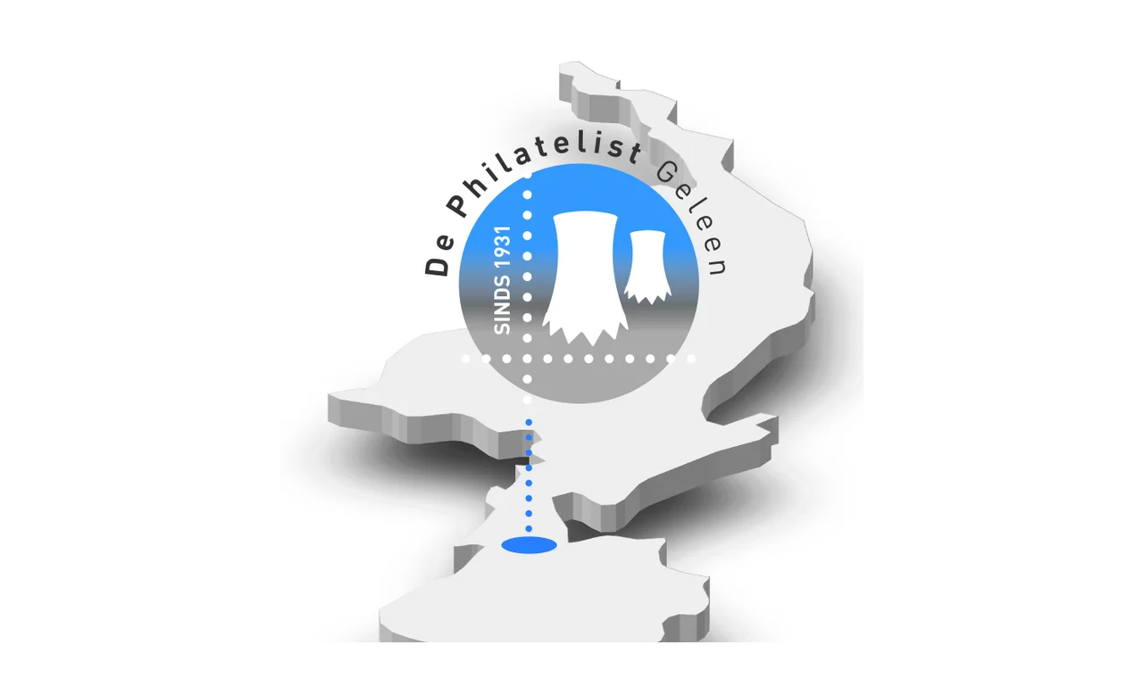

--- FILE ---
content_type: text/html; charset=UTF-8
request_url: https://www.dephilatelistgeleen.nl/artikelen/thema/koning-willem-alexander
body_size: 10094
content:
<!DOCTYPE html>
<html lang="nl">
    <head>
        <meta http-equiv="Content-Type" content="text/html; charset=utf-8">
        <meta name="viewport" content="width=device-width, initial-scale=1.0, maximum-scale=5.0">
        <meta http-equiv="X-UA-Compatible" content="IE=edge">
        <link rel="canonical" href="https://www.dephilatelistgeleen.nl/artikelen/thema/koning-willem-alexander">
        <link rel="sitemap" type="application/xml" href="https://www.dephilatelistgeleen.nl/sitemap.xml">
        <meta property="og:title" content="Koning Willem Alexander / Thema: / Artikelen | Dephilatelistgeleen.nl">
        <meta property="og:url" content="https://www.dephilatelistgeleen.nl/artikelen/thema/koning-willem-alexander">
        <base href="https://www.dephilatelistgeleen.nl/">
        <meta name="description" property="og:description" content="">
                <script nonce="6a863645ae02750f6a5fd63a70cf1fc9">
            
            window.JOUWWEB = window.JOUWWEB || {};
            window.JOUWWEB.application = window.JOUWWEB.application || {};
            window.JOUWWEB.application = {"backends":[{"domain":"jouwweb.nl","freeDomain":"jouwweb.site"},{"domain":"webador.com","freeDomain":"webadorsite.com"},{"domain":"webador.de","freeDomain":"webadorsite.com"},{"domain":"webador.fr","freeDomain":"webadorsite.com"},{"domain":"webador.es","freeDomain":"webadorsite.com"},{"domain":"webador.it","freeDomain":"webadorsite.com"},{"domain":"jouwweb.be","freeDomain":"jouwweb.site"},{"domain":"webador.ie","freeDomain":"webadorsite.com"},{"domain":"webador.co.uk","freeDomain":"webadorsite.com"},{"domain":"webador.at","freeDomain":"webadorsite.com"},{"domain":"webador.be","freeDomain":"webadorsite.com"},{"domain":"webador.ch","freeDomain":"webadorsite.com"},{"domain":"webador.ch","freeDomain":"webadorsite.com"},{"domain":"webador.mx","freeDomain":"webadorsite.com"},{"domain":"webador.com","freeDomain":"webadorsite.com"},{"domain":"webador.dk","freeDomain":"webadorsite.com"},{"domain":"webador.se","freeDomain":"webadorsite.com"},{"domain":"webador.no","freeDomain":"webadorsite.com"},{"domain":"webador.fi","freeDomain":"webadorsite.com"},{"domain":"webador.ca","freeDomain":"webadorsite.com"},{"domain":"webador.ca","freeDomain":"webadorsite.com"},{"domain":"webador.pl","freeDomain":"webadorsite.com"},{"domain":"webador.com.au","freeDomain":"webadorsite.com"},{"domain":"webador.nz","freeDomain":"webadorsite.com"}],"editorLocale":"nl-NL","editorTimezone":"Europe\/Amsterdam","editorLanguage":"nl","analytics4TrackingId":"G-E6PZPGE4QM","analyticsDimensions":[],"backendDomain":"www.jouwweb.nl","backendShortDomain":"jouwweb.nl","backendKey":"jouwweb-nl","freeWebsiteDomain":"jouwweb.site","noSsl":false,"build":{"reference":"bdb0db9"},"linkHostnames":["www.jouwweb.nl","www.webador.com","www.webador.de","www.webador.fr","www.webador.es","www.webador.it","www.jouwweb.be","www.webador.ie","www.webador.co.uk","www.webador.at","www.webador.be","www.webador.ch","fr.webador.ch","www.webador.mx","es.webador.com","www.webador.dk","www.webador.se","www.webador.no","www.webador.fi","www.webador.ca","fr.webador.ca","www.webador.pl","www.webador.com.au","www.webador.nz"],"assetsUrl":"https:\/\/assets.jwwb.nl","loginUrl":"https:\/\/www.jouwweb.nl\/inloggen","publishUrl":"https:\/\/www.jouwweb.nl\/v2\/website\/674910\/publish-proxy","adminUserOrIp":false,"pricing":{"plans":{"lite":{"amount":"700","currency":"EUR"},"pro":{"amount":"1200","currency":"EUR"},"business":{"amount":"2400","currency":"EUR"}},"yearlyDiscount":{"price":{"amount":"0","currency":"EUR"},"ratio":0,"percent":"0%","discountPrice":{"amount":"0","currency":"EUR"},"termPricePerMonth":{"amount":"0","currency":"EUR"},"termPricePerYear":{"amount":"0","currency":"EUR"}}},"hcUrl":{"add-product-variants":"https:\/\/help.jouwweb.nl\/hc\/nl\/articles\/28594307773201","basic-vs-advanced-shipping":"https:\/\/help.jouwweb.nl\/hc\/nl\/articles\/28594268794257","html-in-head":"https:\/\/help.jouwweb.nl\/hc\/nl\/articles\/28594336422545","link-domain-name":"https:\/\/help.jouwweb.nl\/hc\/nl\/articles\/28594325307409","optimize-for-mobile":"https:\/\/help.jouwweb.nl\/hc\/nl\/articles\/28594312927121","seo":"https:\/\/help.jouwweb.nl\/hc\/nl\/sections\/28507243966737","transfer-domain-name":"https:\/\/help.jouwweb.nl\/hc\/nl\/articles\/28594325232657","website-not-secure":"https:\/\/help.jouwweb.nl\/hc\/nl\/articles\/28594252935825"}};
            window.JOUWWEB.brand = {"type":"jouwweb","name":"JouwWeb","domain":"JouwWeb.nl","supportEmail":"support@jouwweb.nl"};
                    
                window.JOUWWEB = window.JOUWWEB || {};
                window.JOUWWEB.websiteRendering = {"locale":"nl-NL","timezone":"Europe\/Amsterdam","routes":{"api\/upload\/product-field":"\/_api\/upload\/product-field","checkout\/cart":"\/winkelwagen","payment":"\/bestelling-afronden\/:publicOrderId","payment\/forward":"\/bestelling-afronden\/:publicOrderId\/forward","public-order":"\/bestelling\/:publicOrderId","checkout\/authorize":"\/winkelwagen\/authorize\/:gateway","wishlist":"\/verlanglijst"}};
                                                    window.JOUWWEB.website = {"id":674910,"locale":"nl-NL","enabled":true,"title":"Dephilatelistgeleen.nl","hasTitle":false,"roleOfLoggedInUser":null,"ownerLocale":"nl-NL","plan":"pro","freeWebsiteDomain":"jouwweb.site","backendKey":"jouwweb-nl","currency":"EUR","defaultLocale":"nl-NL","url":"https:\/\/www.dephilatelistgeleen.nl\/","homepageSegmentId":2484229,"category":"website","isOffline":false,"isPublished":true,"locales":["nl-NL"],"allowed":{"ads":false,"credits":true,"externalLinks":true,"slideshow":true,"customDefaultSlideshow":true,"hostedAlbums":true,"moderators":true,"mailboxQuota":1,"statisticsVisitors":true,"statisticsDetailed":true,"statisticsMonths":3,"favicon":true,"password":true,"freeDomains":0,"freeMailAccounts":1,"canUseLanguages":false,"fileUpload":true,"legacyFontSize":false,"webshop":true,"products":10,"imageText":true,"search":true,"audioUpload":true,"videoUpload":100,"allowDangerousForms":false,"allowHtmlCode":true,"mobileBar":true,"sidebar":false,"poll":false,"allowCustomForms":true,"allowBusinessListing":true,"allowCustomAnalytics":true,"allowAccountingLink":true,"digitalProducts":false,"sitemapElement":false},"mobileBar":{"enabled":true,"theme":"accent","email":{"active":true,"value":"info@dephilatelistgeleen.nl"},"location":{"active":false},"phone":{"active":true,"value":"+31615150581"},"whatsapp":{"active":true,"value":"+31615150581"},"social":{"active":false,"network":"facebook"}},"webshop":{"enabled":false,"currency":"EUR","taxEnabled":false,"taxInclusive":false,"vatDisclaimerVisible":false,"orderNotice":"<p>Indien u speciale wensen heeft kunt u deze doorgeven via het Opmerkingen-veld in de laatste stap.<\/p>","orderConfirmation":"<p>Hartelijk bedankt voor uw bestelling! U ontvangt zo spoedig mogelijk bericht van ons over de afhandeling van uw bestelling.<\/p>","freeShipping":false,"freeShippingAmount":"0.00","shippingDisclaimerVisible":false,"pickupAllowed":false,"couponAllowed":false,"detailsPageAvailable":true,"socialMediaVisible":true,"termsPage":null,"termsPageUrl":null,"extraTerms":null,"pricingVisible":true,"orderButtonVisible":true,"shippingAdvanced":false,"shippingAdvancedBackEnd":false,"soldOutVisible":false,"backInStockNotificationEnabled":false,"canAddProducts":true,"nextOrderNumber":1,"allowedServicePoints":[],"sendcloudConfigured":false,"sendcloudFallbackPublicKey":"a3d50033a59b4a598f1d7ce7e72aafdf","taxExemptionAllowed":true,"invoiceComment":null,"emptyCartVisible":false,"minimumOrderPrice":null,"productNumbersEnabled":false,"wishlistEnabled":false,"hideTaxOnCart":false},"isTreatedAsWebshop":false};                            window.JOUWWEB.cart = {"products":[],"coupon":null,"shippingCountryCode":null,"shippingChoice":null,"breakdown":[]};                            window.JOUWWEB.scripts = [];                        window.parent.JOUWWEB.colorPalette = window.JOUWWEB.colorPalette;
        </script>
                <title>Koning Willem Alexander / Thema: / Artikelen | Dephilatelistgeleen.nl</title>
                                                                                            <meta name="twitter:card" content="summary">
                                                    <script src="https://plausible.io/js/script.manual.js" nonce="6a863645ae02750f6a5fd63a70cf1fc9" data-turbo-track="reload" defer data-domain="shard10.jouwweb.nl"></script>
<link rel="stylesheet" type="text/css" href="https://gfonts.jwwb.nl/css?display=fallback&amp;family=Raleway%3A400%2C700%2C400italic%2C700italic" nonce="6a863645ae02750f6a5fd63a70cf1fc9" data-turbo-track="dynamic">
<script src="https://assets.jwwb.nl/assets/build/website-rendering/nl-NL.js?bust=af8dcdef13a1895089e9" nonce="6a863645ae02750f6a5fd63a70cf1fc9" data-turbo-track="reload" defer></script>
<script src="https://assets.jwwb.nl/assets/website-rendering/runtime.cee983c75391f900fb05.js?bust=4ce5de21b577bc4120dd" nonce="6a863645ae02750f6a5fd63a70cf1fc9" data-turbo-track="reload" defer></script>
<script src="https://assets.jwwb.nl/assets/website-rendering/812.881ee67943804724d5af.js?bust=78ab7ad7d6392c42d317" nonce="6a863645ae02750f6a5fd63a70cf1fc9" data-turbo-track="reload" defer></script>
<script src="https://assets.jwwb.nl/assets/website-rendering/main.5cc2a9179e0462270809.js?bust=47fa63093185ee0400ae" nonce="6a863645ae02750f6a5fd63a70cf1fc9" data-turbo-track="reload" defer></script>
<link rel="preload" href="https://assets.jwwb.nl/assets/website-rendering/styles.c611799110a447e67981.css?bust=226f06dc4f39cd5a64cc" as="style">
<link rel="preload" href="https://assets.jwwb.nl/assets/website-rendering/fonts/icons-website-rendering/font/website-rendering.woff2?bust=bd2797014f9452dadc8e" as="font" crossorigin>
<link rel="preconnect" href="https://gfonts.jwwb.nl">
<link rel="stylesheet" type="text/css" href="https://assets.jwwb.nl/assets/website-rendering/styles.c611799110a447e67981.css?bust=226f06dc4f39cd5a64cc" nonce="6a863645ae02750f6a5fd63a70cf1fc9" data-turbo-track="dynamic">
<link rel="preconnect" href="https://assets.jwwb.nl">
<link rel="stylesheet" type="text/css" href="https://primary.jwwb.nl/public/k/h/k/temp-givmmhuupuuuzlrhdsnp/style.css?bust=1768825549" nonce="6a863645ae02750f6a5fd63a70cf1fc9" data-turbo-track="dynamic">    </head>
    <body
        id="top"
        class="jw-is-no-slideshow jw-header-is-image jw-is-segment-page jw-is-frontend jw-is-no-sidebar jw-is-no-messagebar jw-is-no-touch-device jw-is-no-mobile"
                                    data-jouwweb-page="2642603"
                                                data-jouwweb-segment-id="2642603"
                                                data-jouwweb-segment-type="page"
                                                data-template-threshold="960"
                                                data-template-name="fresh"
                            itemscope
        itemtype="https://schema.org/WebPage"
    >
                                    <meta itemprop="url" content="https://www.dephilatelistgeleen.nl/artikelen/thema/koning-willem-alexander">
        <a href="#main-content" class="jw-skip-link">
            Ga direct naar de hoofdinhoud        </a>
        <div class="jw-background"></div>
        <div class="jw-body">
            <div class="jw-mobile-menu jw-mobile-is-logo js-mobile-menu">
            <span class="jw-mobile-menu__button jw-mobile-menu__button--dummy"></span>        <div class="jw-mobile-header jw-mobile-header--image">
        <a            class="jw-mobile-header-content"
                            href="/"
                        >
                            <img class="jw-mobile-logo jw-mobile-logo--square" src="https://primary.jwwb.nl/public/k/h/k/temp-givmmhuupuuuzlrhdsnp/t6wp6r/logodePhilatelist.jpg?enable-io=true&amp;enable=upscale&amp;height=70" srcset="https://primary.jwwb.nl/public/k/h/k/temp-givmmhuupuuuzlrhdsnp/t6wp6r/logodePhilatelist.jpg?enable-io=true&amp;enable=upscale&amp;height=70 1x, https://primary.jwwb.nl/public/k/h/k/temp-givmmhuupuuuzlrhdsnp/t6wp6r/logodePhilatelist.jpg?enable-io=true&amp;enable=upscale&amp;height=140&amp;quality=70 2x" alt="Dephilatelistgeleen.nl" title="Dephilatelistgeleen.nl">                                </a>
    </div>

    
            <button
            type="button"
            class="jw-mobile-menu__button jw-mobile-toggle"
            aria-label="Open / sluit menu"
        >
            <span class="jw-icon-burger"></span>
        </button>
    </div>
            <script nonce="6a863645ae02750f6a5fd63a70cf1fc9">
    JOUWWEB.templateConfig = {
        header: {
            mobileSelector: '.jw-mobile-menu',
            updatePusher: function (headerHeight, state) {
                $('.jw-menu-clone').css('top', headerHeight);
            },
        },
    };
</script>
<div class="wrapper">
    <div class="topmenu">
        <header class="header">
            <div class="topmenu-inner js-topbar-content-container">
                <div class="jw-header-logo">
            <div
    id="jw-header-image-container"
    class="jw-header jw-header-image jw-header-image-toggle"
    style="flex-basis: 654px; max-width: 654px; flex-shrink: 1;"
>
            <a href="/">
        <img id="jw-header-image" data-image-id="24402119" srcset="https://primary.jwwb.nl/public/k/h/k/temp-givmmhuupuuuzlrhdsnp/t6wp6r/logodePhilatelist.jpg?enable-io=true&amp;width=654 654w, https://primary.jwwb.nl/public/k/h/k/temp-givmmhuupuuuzlrhdsnp/t6wp6r/logodePhilatelist.jpg?enable-io=true&amp;width=1308 1308w" class="jw-header-image" title="Dephilatelistgeleen.nl" style="" sizes="654px" width="654" height="865" intrinsicsize="654.00 x 865.00" alt="Dephilatelistgeleen.nl">                </a>
    </div>
        <div
    class="jw-header jw-header-title-container jw-header-text jw-header-text-toggle"
    data-stylable="true"
>
    <a        id="jw-header-title"
        class="jw-header-title"
                    href="/"
            >
        Postzegelvereniging De Philatelist    </a>
</div>
</div>
                <nav class="jw-menu-copy">
                    <ul
    id="jw-menu"
    class="jw-menu jw-menu-horizontal"
            >
            <li
    class="jw-menu-item"
>
        <a        class="jw-menu-link"
        href="/"                                            data-page-link-id="2484229"
                            >
                <span class="">
            Home        </span>
            </a>
                </li>
            <li
    class="jw-menu-item"
>
        <a        class="jw-menu-link"
        href="/nieuws"                                            data-page-link-id="2642558"
                            >
                <span class="">
            Nieuws        </span>
            </a>
                </li>
            <li
    class="jw-menu-item"
>
        <a        class="jw-menu-link"
        href="/bestuur"                                            data-page-link-id="2484238"
                            >
                <span class="">
            Bestuur        </span>
            </a>
                </li>
            <li
    class="jw-menu-item"
>
        <a        class="jw-menu-link"
        href="/clubblad"                                            data-page-link-id="2582907"
                            >
                <span class="">
            Clubblad        </span>
            </a>
                </li>
            <li
    class="jw-menu-item"
>
        <a        class="jw-menu-link"
        href="/lidmaatschap"                                            data-page-link-id="2582908"
                            >
                <span class="">
            Lidmaatschap        </span>
            </a>
                </li>
            <li
    class="jw-menu-item jw-menu-is-active"
>
        <a        class="jw-menu-link js-active-menu-item"
        href="/artikelen"                                            data-page-link-id="2583375"
                            >
                <span class="">
            Artikelen        </span>
            </a>
                </li>
            <li
    class="jw-menu-item"
>
        <a        class="jw-menu-link"
        href="/verkoop"                                            data-page-link-id="2582905"
                            >
                <span class="">
            Verkoop        </span>
            </a>
                </li>
            <li
    class="jw-menu-item"
>
        <a        class="jw-menu-link"
        href="/gezocht"                                            data-page-link-id="2582904"
                            >
                <span class="">
            Gezocht        </span>
            </a>
                </li>
            <li
    class="jw-menu-item jw-menu-has-submenu"
>
        <a        class="jw-menu-link"
        href="/geschiedenis"                                            data-page-link-id="2484236"
                            >
                <span class="">
            Geschiedenis        </span>
                    <span class="jw-arrow jw-arrow-toplevel"></span>
            </a>
                    <ul
            class="jw-submenu"
                    >
                            <li
    class="jw-menu-item jw-menu-has-submenu"
>
        <a        class="jw-menu-link"
        href="/geschiedenis/2016-85-jarig-bestaan"                                            data-page-link-id="2953098"
                            >
                <span class="">
            2016  85-jarig bestaan        </span>
                    <span class="jw-arrow"></span>
            </a>
                    <ul
            class="jw-submenu"
                    >
                            <li
    class="jw-menu-item"
>
        <a        class="jw-menu-link"
        href="/geschiedenis/2016-85-jarig-bestaan/2016-10-28-bezoek-postzegelbeurs-sindelfingen-d"                                            data-page-link-id="2953356"
                            >
                <span class="">
            2016-10-28 Bezoek postzegelbeurs Sindelfingen (D)        </span>
            </a>
                </li>
                            <li
    class="jw-menu-item"
>
        <a        class="jw-menu-link"
        href="/geschiedenis/2016-85-jarig-bestaan/2016-10-16-bestuurslid-tom-mennens-overleden"                                            data-page-link-id="2720847"
                            >
                <span class="">
            2016-10-16 Bestuurslid Tom Mennens overleden.        </span>
            </a>
                </li>
                            <li
    class="jw-menu-item jw-menu-has-submenu"
>
        <a        class="jw-menu-link"
        href="/geschiedenis/2016-85-jarig-bestaan/2016-04-23-24-astaphil-2016"                                            data-page-link-id="2774451"
                            >
                <span class="">
            2016-04-23/24 AstaPhil 2016        </span>
                    <span class="jw-arrow"></span>
            </a>
                    <ul
            class="jw-submenu"
                    >
                            <li
    class="jw-menu-item"
>
        <a        class="jw-menu-link"
        href="/geschiedenis/2016-85-jarig-bestaan/2016-04-23-24-astaphil-2016/foto-s-asta-phil-2016"                                            data-page-link-id="2642373"
                            >
                <span class="">
            Foto&#039;s ASTA-Phil 2016        </span>
            </a>
                </li>
                    </ul>
        </li>
                    </ul>
        </li>
                            <li
    class="jw-menu-item jw-menu-has-submenu"
>
        <a        class="jw-menu-link"
        href="/geschiedenis/2010-2015"                                            data-page-link-id="2953128"
                            >
                <span class="">
            2010-2015        </span>
                    <span class="jw-arrow"></span>
            </a>
                    <ul
            class="jw-submenu"
                    >
                            <li
    class="jw-menu-item"
>
        <a        class="jw-menu-link"
        href="/geschiedenis/2010-2015/2015-09-13-bezoek-els-museum-beek"                                            data-page-link-id="2680669"
                            >
                <span class="">
            2015-09-13 Bezoek Els-museum Beek        </span>
            </a>
                </li>
                            <li
    class="jw-menu-item"
>
        <a        class="jw-menu-link"
        href="/geschiedenis/2010-2015/2011-10-31-41e-limburgse-filatelistendag-limburgsch-dagblad"                                            data-page-link-id="2774773"
                            >
                <span class="">
            2011-10-31 41e Limburgse Filatelistendag_Limburgsch Dagblad        </span>
            </a>
                </li>
                    </ul>
        </li>
                            <li
    class="jw-menu-item jw-menu-has-submenu"
>
        <a        class="jw-menu-link"
        href="/geschiedenis/2000-2009"                                            data-page-link-id="2953101"
                            >
                <span class="">
            2000-2009        </span>
                    <span class="jw-arrow"></span>
            </a>
                    <ul
            class="jw-submenu"
                    >
                            <li
    class="jw-menu-item"
>
        <a        class="jw-menu-link"
        href="/geschiedenis/2000-2009/2006-75-jarig-bestaan-de-philatelist"                                            data-page-link-id="2775030"
                            >
                <span class="">
            2006 75-jarig bestaan De Philatelist        </span>
            </a>
                </li>
                    </ul>
        </li>
                            <li
    class="jw-menu-item"
>
        <a        class="jw-menu-link"
        href="/geschiedenis/1990-1999"                                            data-page-link-id="2953118"
                            >
                <span class="">
            1990-1999        </span>
            </a>
                </li>
                            <li
    class="jw-menu-item jw-menu-has-submenu"
>
        <a        class="jw-menu-link"
        href="/geschiedenis/1980-1989"                                            data-page-link-id="2953107"
                            >
                <span class="">
            1980-1989        </span>
                    <span class="jw-arrow"></span>
            </a>
                    <ul
            class="jw-submenu"
                    >
                            <li
    class="jw-menu-item"
>
        <a        class="jw-menu-link"
        href="/geschiedenis/1980-1989/1981-50-jarig-bestaan"                                            data-page-link-id="2799381"
                            >
                <span class="">
            1981 50-jarig bestaan        </span>
            </a>
                </li>
                            <li
    class="jw-menu-item"
>
        <a        class="jw-menu-link"
        href="/geschiedenis/1980-1989/1980-gepubliceerde-artikelen"                                            data-page-link-id="2799371"
                            >
                <span class="">
            1980 Gepubliceerde artikelen        </span>
            </a>
                </li>
                    </ul>
        </li>
                            <li
    class="jw-menu-item jw-menu-has-submenu"
>
        <a        class="jw-menu-link"
        href="/geschiedenis/1970-1979"                                            data-page-link-id="2953109"
                            >
                <span class="">
            1970-1979        </span>
                    <span class="jw-arrow"></span>
            </a>
                    <ul
            class="jw-submenu"
                    >
                            <li
    class="jw-menu-item"
>
        <a        class="jw-menu-link"
        href="/geschiedenis/1970-1979/1979-gepubliceerde-artikelen"                                            data-page-link-id="2799357"
                            >
                <span class="">
            1979 Gepubliceerde artikelen        </span>
            </a>
                </li>
                            <li
    class="jw-menu-item"
>
        <a        class="jw-menu-link"
        href="/geschiedenis/1970-1979/1978-gepubliceerde-artikelen"                                            data-page-link-id="2799350"
                            >
                <span class="">
            1978 Gepubliceerde artikelen        </span>
            </a>
                </li>
                            <li
    class="jw-menu-item"
>
        <a        class="jw-menu-link"
        href="/geschiedenis/1970-1979/1975-76-gepubliceerde-artikelen"                                            data-page-link-id="2799337"
                            >
                <span class="">
            1975-76 Gepubliceerde artikelen        </span>
            </a>
                </li>
                            <li
    class="jw-menu-item"
>
        <a        class="jw-menu-link"
        href="/geschiedenis/1970-1979/1974-gepubliceerde-artikelen"                                            data-page-link-id="2799324"
                            >
                <span class="">
            1974 Gepubliceerde artikelen        </span>
            </a>
                </li>
                            <li
    class="jw-menu-item"
>
        <a        class="jw-menu-link"
        href="/geschiedenis/1970-1979/1973-gepubliceerde-artikelen"                                            data-page-link-id="2799307"
                            >
                <span class="">
            1973 Gepubliceerde artikelen        </span>
            </a>
                </li>
                            <li
    class="jw-menu-item"
>
        <a        class="jw-menu-link"
        href="/geschiedenis/1970-1979/1972-robijnen-40-jaar-bestaan"                                            data-page-link-id="2756266"
                            >
                <span class="">
            1972 Robijnen (40 jaar) bestaan        </span>
            </a>
                </li>
                            <li
    class="jw-menu-item"
>
        <a        class="jw-menu-link"
        href="/geschiedenis/1970-1979/1972-gepubliceerde-artikelen"                                            data-page-link-id="2756255"
                            >
                <span class="">
            1972 Gepubliceerde artikelen        </span>
            </a>
                </li>
                            <li
    class="jw-menu-item"
>
        <a        class="jw-menu-link"
        href="/geschiedenis/1970-1979/1971-gepubliceerde-artikelen"                                            data-page-link-id="2756243"
                            >
                <span class="">
            1971 Gepubliceerde artikelen        </span>
            </a>
                </li>
                            <li
    class="jw-menu-item"
>
        <a        class="jw-menu-link"
        href="/geschiedenis/1970-1979/1970-gepubliceerde-artikelen"                                            data-page-link-id="2756232"
                            >
                <span class="">
            1970 Gepubliceerde artikelen        </span>
            </a>
                </li>
                    </ul>
        </li>
                            <li
    class="jw-menu-item jw-menu-has-submenu"
>
        <a        class="jw-menu-link"
        href="/geschiedenis/1960-1969"                                            data-page-link-id="2953110"
                            >
                <span class="">
            1960-1969        </span>
                    <span class="jw-arrow"></span>
            </a>
                    <ul
            class="jw-submenu"
                    >
                            <li
    class="jw-menu-item"
>
        <a        class="jw-menu-link"
        href="/geschiedenis/1960-1969/1967-69-gepubliceerde-artikelen"                                            data-page-link-id="2756217"
                            >
                <span class="">
            1967-69 Gepubliceerde artikelen        </span>
            </a>
                </li>
                            <li
    class="jw-menu-item"
>
        <a        class="jw-menu-link"
        href="/geschiedenis/1960-1969/1964-gepubliceerde-artikelen"                                            data-page-link-id="2756196"
                            >
                <span class="">
            1964 Gepubliceerde artikelen        </span>
            </a>
                </li>
                            <li
    class="jw-menu-item"
>
        <a        class="jw-menu-link"
        href="/geschiedenis/1960-1969/1962-gepubliceerd-artikel"                                            data-page-link-id="2755329"
                            >
                <span class="">
            1962 Gepubliceerd artikel        </span>
            </a>
                </li>
                    </ul>
        </li>
                            <li
    class="jw-menu-item jw-menu-has-submenu"
>
        <a        class="jw-menu-link"
        href="/geschiedenis/1950-1959"                                            data-page-link-id="2953111"
                            >
                <span class="">
            1950-1959        </span>
                    <span class="jw-arrow"></span>
            </a>
                    <ul
            class="jw-submenu"
                    >
                            <li
    class="jw-menu-item"
>
        <a        class="jw-menu-link"
        href="/geschiedenis/1950-1959/1953-gepubliceerd-artikel"                                            data-page-link-id="2755323"
                            >
                <span class="">
            1953 Gepubliceerd artikel        </span>
            </a>
                </li>
                    </ul>
        </li>
                            <li
    class="jw-menu-item jw-menu-has-submenu"
>
        <a        class="jw-menu-link"
        href="/geschiedenis/1940-1949"                                            data-page-link-id="2953113"
                            >
                <span class="">
            1940-1949        </span>
                    <span class="jw-arrow"></span>
            </a>
                    <ul
            class="jw-submenu"
                    >
                            <li
    class="jw-menu-item"
>
        <a        class="jw-menu-link"
        href="/geschiedenis/1940-1949/1941-42-gepubliceerde-artikelen"                                            data-page-link-id="2732803"
                            >
                <span class="">
            1941-42 Gepubliceerde artikelen        </span>
            </a>
                </li>
                    </ul>
        </li>
                            <li
    class="jw-menu-item jw-menu-has-submenu"
>
        <a        class="jw-menu-link"
        href="/geschiedenis/1930-1939"                                            data-page-link-id="2953115"
                            >
                <span class="">
            1930-1939        </span>
                    <span class="jw-arrow"></span>
            </a>
                    <ul
            class="jw-submenu"
                    >
                            <li
    class="jw-menu-item"
>
        <a        class="jw-menu-link"
        href="/geschiedenis/1930-1939/1932-33-gepubliceerde-artikelen"                                            data-page-link-id="2732790"
                            >
                <span class="">
            1932-33 Gepubliceerde artikelen        </span>
            </a>
                </li>
                            <li
    class="jw-menu-item"
>
        <a        class="jw-menu-link"
        href="/geschiedenis/1930-1939/1931-03-02-oprichting-vereniging"                                            data-page-link-id="2732744"
                            >
                <span class="">
            1931-03-02 Oprichting vereniging        </span>
            </a>
                </li>
                    </ul>
        </li>
                    </ul>
        </li>
            <li
    class="jw-menu-item"
>
        <a        class="jw-menu-link"
        href="/contact"                                            data-page-link-id="2582938"
                            >
                <span class="">
            Contact        </span>
            </a>
                </li>
            <li
    class="jw-menu-item"
>
        <a        class="jw-menu-link"
        href="/reacties"                                            data-page-link-id="2642575"
                            >
                <span class="">
            Reacties        </span>
            </a>
                </li>
            <li
    class="jw-menu-item"
>
        <a        class="jw-menu-link"
        href="/links"                                            data-page-link-id="2642649"
                            >
                <span class="">
            Links        </span>
            </a>
                </li>
    
    </ul>

    <script nonce="6a863645ae02750f6a5fd63a70cf1fc9" id="jw-mobile-menu-template" type="text/template">
        <ul id="jw-menu" class="jw-menu jw-menu-horizontal jw-menu-spacing--mobile-bar">
                            <li
    class="jw-menu-item"
>
        <a        class="jw-menu-link"
        href="/"                                            data-page-link-id="2484229"
                            >
                <span class="">
            Home        </span>
            </a>
                </li>
                            <li
    class="jw-menu-item"
>
        <a        class="jw-menu-link"
        href="/nieuws"                                            data-page-link-id="2642558"
                            >
                <span class="">
            Nieuws        </span>
            </a>
                </li>
                            <li
    class="jw-menu-item"
>
        <a        class="jw-menu-link"
        href="/bestuur"                                            data-page-link-id="2484238"
                            >
                <span class="">
            Bestuur        </span>
            </a>
                </li>
                            <li
    class="jw-menu-item"
>
        <a        class="jw-menu-link"
        href="/clubblad"                                            data-page-link-id="2582907"
                            >
                <span class="">
            Clubblad        </span>
            </a>
                </li>
                            <li
    class="jw-menu-item"
>
        <a        class="jw-menu-link"
        href="/lidmaatschap"                                            data-page-link-id="2582908"
                            >
                <span class="">
            Lidmaatschap        </span>
            </a>
                </li>
                            <li
    class="jw-menu-item jw-menu-is-active"
>
        <a        class="jw-menu-link js-active-menu-item"
        href="/artikelen"                                            data-page-link-id="2583375"
                            >
                <span class="">
            Artikelen        </span>
            </a>
                </li>
                            <li
    class="jw-menu-item"
>
        <a        class="jw-menu-link"
        href="/verkoop"                                            data-page-link-id="2582905"
                            >
                <span class="">
            Verkoop        </span>
            </a>
                </li>
                            <li
    class="jw-menu-item"
>
        <a        class="jw-menu-link"
        href="/gezocht"                                            data-page-link-id="2582904"
                            >
                <span class="">
            Gezocht        </span>
            </a>
                </li>
                            <li
    class="jw-menu-item jw-menu-has-submenu"
>
        <a        class="jw-menu-link"
        href="/geschiedenis"                                            data-page-link-id="2484236"
                            >
                <span class="">
            Geschiedenis        </span>
                    <span class="jw-arrow jw-arrow-toplevel"></span>
            </a>
                    <ul
            class="jw-submenu"
                    >
                            <li
    class="jw-menu-item jw-menu-has-submenu"
>
        <a        class="jw-menu-link"
        href="/geschiedenis/2016-85-jarig-bestaan"                                            data-page-link-id="2953098"
                            >
                <span class="">
            2016  85-jarig bestaan        </span>
                    <span class="jw-arrow"></span>
            </a>
                    <ul
            class="jw-submenu"
                    >
                            <li
    class="jw-menu-item"
>
        <a        class="jw-menu-link"
        href="/geschiedenis/2016-85-jarig-bestaan/2016-10-28-bezoek-postzegelbeurs-sindelfingen-d"                                            data-page-link-id="2953356"
                            >
                <span class="">
            2016-10-28 Bezoek postzegelbeurs Sindelfingen (D)        </span>
            </a>
                </li>
                            <li
    class="jw-menu-item"
>
        <a        class="jw-menu-link"
        href="/geschiedenis/2016-85-jarig-bestaan/2016-10-16-bestuurslid-tom-mennens-overleden"                                            data-page-link-id="2720847"
                            >
                <span class="">
            2016-10-16 Bestuurslid Tom Mennens overleden.        </span>
            </a>
                </li>
                            <li
    class="jw-menu-item jw-menu-has-submenu"
>
        <a        class="jw-menu-link"
        href="/geschiedenis/2016-85-jarig-bestaan/2016-04-23-24-astaphil-2016"                                            data-page-link-id="2774451"
                            >
                <span class="">
            2016-04-23/24 AstaPhil 2016        </span>
                    <span class="jw-arrow"></span>
            </a>
                    <ul
            class="jw-submenu"
                    >
                            <li
    class="jw-menu-item"
>
        <a        class="jw-menu-link"
        href="/geschiedenis/2016-85-jarig-bestaan/2016-04-23-24-astaphil-2016/foto-s-asta-phil-2016"                                            data-page-link-id="2642373"
                            >
                <span class="">
            Foto&#039;s ASTA-Phil 2016        </span>
            </a>
                </li>
                    </ul>
        </li>
                    </ul>
        </li>
                            <li
    class="jw-menu-item jw-menu-has-submenu"
>
        <a        class="jw-menu-link"
        href="/geschiedenis/2010-2015"                                            data-page-link-id="2953128"
                            >
                <span class="">
            2010-2015        </span>
                    <span class="jw-arrow"></span>
            </a>
                    <ul
            class="jw-submenu"
                    >
                            <li
    class="jw-menu-item"
>
        <a        class="jw-menu-link"
        href="/geschiedenis/2010-2015/2015-09-13-bezoek-els-museum-beek"                                            data-page-link-id="2680669"
                            >
                <span class="">
            2015-09-13 Bezoek Els-museum Beek        </span>
            </a>
                </li>
                            <li
    class="jw-menu-item"
>
        <a        class="jw-menu-link"
        href="/geschiedenis/2010-2015/2011-10-31-41e-limburgse-filatelistendag-limburgsch-dagblad"                                            data-page-link-id="2774773"
                            >
                <span class="">
            2011-10-31 41e Limburgse Filatelistendag_Limburgsch Dagblad        </span>
            </a>
                </li>
                    </ul>
        </li>
                            <li
    class="jw-menu-item jw-menu-has-submenu"
>
        <a        class="jw-menu-link"
        href="/geschiedenis/2000-2009"                                            data-page-link-id="2953101"
                            >
                <span class="">
            2000-2009        </span>
                    <span class="jw-arrow"></span>
            </a>
                    <ul
            class="jw-submenu"
                    >
                            <li
    class="jw-menu-item"
>
        <a        class="jw-menu-link"
        href="/geschiedenis/2000-2009/2006-75-jarig-bestaan-de-philatelist"                                            data-page-link-id="2775030"
                            >
                <span class="">
            2006 75-jarig bestaan De Philatelist        </span>
            </a>
                </li>
                    </ul>
        </li>
                            <li
    class="jw-menu-item"
>
        <a        class="jw-menu-link"
        href="/geschiedenis/1990-1999"                                            data-page-link-id="2953118"
                            >
                <span class="">
            1990-1999        </span>
            </a>
                </li>
                            <li
    class="jw-menu-item jw-menu-has-submenu"
>
        <a        class="jw-menu-link"
        href="/geschiedenis/1980-1989"                                            data-page-link-id="2953107"
                            >
                <span class="">
            1980-1989        </span>
                    <span class="jw-arrow"></span>
            </a>
                    <ul
            class="jw-submenu"
                    >
                            <li
    class="jw-menu-item"
>
        <a        class="jw-menu-link"
        href="/geschiedenis/1980-1989/1981-50-jarig-bestaan"                                            data-page-link-id="2799381"
                            >
                <span class="">
            1981 50-jarig bestaan        </span>
            </a>
                </li>
                            <li
    class="jw-menu-item"
>
        <a        class="jw-menu-link"
        href="/geschiedenis/1980-1989/1980-gepubliceerde-artikelen"                                            data-page-link-id="2799371"
                            >
                <span class="">
            1980 Gepubliceerde artikelen        </span>
            </a>
                </li>
                    </ul>
        </li>
                            <li
    class="jw-menu-item jw-menu-has-submenu"
>
        <a        class="jw-menu-link"
        href="/geschiedenis/1970-1979"                                            data-page-link-id="2953109"
                            >
                <span class="">
            1970-1979        </span>
                    <span class="jw-arrow"></span>
            </a>
                    <ul
            class="jw-submenu"
                    >
                            <li
    class="jw-menu-item"
>
        <a        class="jw-menu-link"
        href="/geschiedenis/1970-1979/1979-gepubliceerde-artikelen"                                            data-page-link-id="2799357"
                            >
                <span class="">
            1979 Gepubliceerde artikelen        </span>
            </a>
                </li>
                            <li
    class="jw-menu-item"
>
        <a        class="jw-menu-link"
        href="/geschiedenis/1970-1979/1978-gepubliceerde-artikelen"                                            data-page-link-id="2799350"
                            >
                <span class="">
            1978 Gepubliceerde artikelen        </span>
            </a>
                </li>
                            <li
    class="jw-menu-item"
>
        <a        class="jw-menu-link"
        href="/geschiedenis/1970-1979/1975-76-gepubliceerde-artikelen"                                            data-page-link-id="2799337"
                            >
                <span class="">
            1975-76 Gepubliceerde artikelen        </span>
            </a>
                </li>
                            <li
    class="jw-menu-item"
>
        <a        class="jw-menu-link"
        href="/geschiedenis/1970-1979/1974-gepubliceerde-artikelen"                                            data-page-link-id="2799324"
                            >
                <span class="">
            1974 Gepubliceerde artikelen        </span>
            </a>
                </li>
                            <li
    class="jw-menu-item"
>
        <a        class="jw-menu-link"
        href="/geschiedenis/1970-1979/1973-gepubliceerde-artikelen"                                            data-page-link-id="2799307"
                            >
                <span class="">
            1973 Gepubliceerde artikelen        </span>
            </a>
                </li>
                            <li
    class="jw-menu-item"
>
        <a        class="jw-menu-link"
        href="/geschiedenis/1970-1979/1972-robijnen-40-jaar-bestaan"                                            data-page-link-id="2756266"
                            >
                <span class="">
            1972 Robijnen (40 jaar) bestaan        </span>
            </a>
                </li>
                            <li
    class="jw-menu-item"
>
        <a        class="jw-menu-link"
        href="/geschiedenis/1970-1979/1972-gepubliceerde-artikelen"                                            data-page-link-id="2756255"
                            >
                <span class="">
            1972 Gepubliceerde artikelen        </span>
            </a>
                </li>
                            <li
    class="jw-menu-item"
>
        <a        class="jw-menu-link"
        href="/geschiedenis/1970-1979/1971-gepubliceerde-artikelen"                                            data-page-link-id="2756243"
                            >
                <span class="">
            1971 Gepubliceerde artikelen        </span>
            </a>
                </li>
                            <li
    class="jw-menu-item"
>
        <a        class="jw-menu-link"
        href="/geschiedenis/1970-1979/1970-gepubliceerde-artikelen"                                            data-page-link-id="2756232"
                            >
                <span class="">
            1970 Gepubliceerde artikelen        </span>
            </a>
                </li>
                    </ul>
        </li>
                            <li
    class="jw-menu-item jw-menu-has-submenu"
>
        <a        class="jw-menu-link"
        href="/geschiedenis/1960-1969"                                            data-page-link-id="2953110"
                            >
                <span class="">
            1960-1969        </span>
                    <span class="jw-arrow"></span>
            </a>
                    <ul
            class="jw-submenu"
                    >
                            <li
    class="jw-menu-item"
>
        <a        class="jw-menu-link"
        href="/geschiedenis/1960-1969/1967-69-gepubliceerde-artikelen"                                            data-page-link-id="2756217"
                            >
                <span class="">
            1967-69 Gepubliceerde artikelen        </span>
            </a>
                </li>
                            <li
    class="jw-menu-item"
>
        <a        class="jw-menu-link"
        href="/geschiedenis/1960-1969/1964-gepubliceerde-artikelen"                                            data-page-link-id="2756196"
                            >
                <span class="">
            1964 Gepubliceerde artikelen        </span>
            </a>
                </li>
                            <li
    class="jw-menu-item"
>
        <a        class="jw-menu-link"
        href="/geschiedenis/1960-1969/1962-gepubliceerd-artikel"                                            data-page-link-id="2755329"
                            >
                <span class="">
            1962 Gepubliceerd artikel        </span>
            </a>
                </li>
                    </ul>
        </li>
                            <li
    class="jw-menu-item jw-menu-has-submenu"
>
        <a        class="jw-menu-link"
        href="/geschiedenis/1950-1959"                                            data-page-link-id="2953111"
                            >
                <span class="">
            1950-1959        </span>
                    <span class="jw-arrow"></span>
            </a>
                    <ul
            class="jw-submenu"
                    >
                            <li
    class="jw-menu-item"
>
        <a        class="jw-menu-link"
        href="/geschiedenis/1950-1959/1953-gepubliceerd-artikel"                                            data-page-link-id="2755323"
                            >
                <span class="">
            1953 Gepubliceerd artikel        </span>
            </a>
                </li>
                    </ul>
        </li>
                            <li
    class="jw-menu-item jw-menu-has-submenu"
>
        <a        class="jw-menu-link"
        href="/geschiedenis/1940-1949"                                            data-page-link-id="2953113"
                            >
                <span class="">
            1940-1949        </span>
                    <span class="jw-arrow"></span>
            </a>
                    <ul
            class="jw-submenu"
                    >
                            <li
    class="jw-menu-item"
>
        <a        class="jw-menu-link"
        href="/geschiedenis/1940-1949/1941-42-gepubliceerde-artikelen"                                            data-page-link-id="2732803"
                            >
                <span class="">
            1941-42 Gepubliceerde artikelen        </span>
            </a>
                </li>
                    </ul>
        </li>
                            <li
    class="jw-menu-item jw-menu-has-submenu"
>
        <a        class="jw-menu-link"
        href="/geschiedenis/1930-1939"                                            data-page-link-id="2953115"
                            >
                <span class="">
            1930-1939        </span>
                    <span class="jw-arrow"></span>
            </a>
                    <ul
            class="jw-submenu"
                    >
                            <li
    class="jw-menu-item"
>
        <a        class="jw-menu-link"
        href="/geschiedenis/1930-1939/1932-33-gepubliceerde-artikelen"                                            data-page-link-id="2732790"
                            >
                <span class="">
            1932-33 Gepubliceerde artikelen        </span>
            </a>
                </li>
                            <li
    class="jw-menu-item"
>
        <a        class="jw-menu-link"
        href="/geschiedenis/1930-1939/1931-03-02-oprichting-vereniging"                                            data-page-link-id="2732744"
                            >
                <span class="">
            1931-03-02 Oprichting vereniging        </span>
            </a>
                </li>
                    </ul>
        </li>
                    </ul>
        </li>
                            <li
    class="jw-menu-item"
>
        <a        class="jw-menu-link"
        href="/contact"                                            data-page-link-id="2582938"
                            >
                <span class="">
            Contact        </span>
            </a>
                </li>
                            <li
    class="jw-menu-item"
>
        <a        class="jw-menu-link"
        href="/reacties"                                            data-page-link-id="2642575"
                            >
                <span class="">
            Reacties        </span>
            </a>
                </li>
                            <li
    class="jw-menu-item"
>
        <a        class="jw-menu-link"
        href="/links"                                            data-page-link-id="2642649"
                            >
                <span class="">
            Links        </span>
            </a>
                </li>
            
                    </ul>
    </script>
                </nav>
            </div>
        </header>
    </div>
    </div>
<div class="main-content">
    
<main id="main-content" class="block-content">
    <div data-section-name="content" class="jw-section jw-section-content jw-responsive">
        <div
    id="jw-element-28695807"
    data-jw-element-id="28695807"
        class="jw-tree-node jw-element jw-strip-root jw-tree-container jw-responsive jw-node-is-first-child jw-node-is-last-child"
>
    <div
    id="jw-element-341511829"
    data-jw-element-id="341511829"
        class="jw-tree-node jw-element jw-strip jw-tree-container jw-responsive jw-strip--default jw-strip--style-color jw-strip--color-default jw-strip--padding-both jw-node-is-first-child jw-strip--primary jw-node-is-last-child"
>
    <div class="jw-strip__content-container"><div class="jw-strip__content jw-responsive">
                    <div
    id="jw-element-28833085"
    data-jw-element-id="28833085"
        class="jw-tree-node jw-element jw-columns jw-tree-container jw-responsive jw-tree-horizontal jw-columns--mode-flex jw-node-is-first-child"
>
    <div
    id="jw-element-28833086"
    data-jw-element-id="28833086"
            style="width: 49.49%"
        class="jw-tree-node jw-element jw-column jw-tree-container jw-responsive jw-node-is-first-child"
>
    <div
    id="jw-element-28833093"
    data-jw-element-id="28833093"
        class="jw-tree-node jw-element jw-image-text jw-node-is-first-child jw-node-is-last-child"
>
    <div class="jw-element-imagetext-text">
            <h2 class="jw-heading-100">Artikelen Thema: Koning Willem Alexander</h2>
<p>&nbsp;</p>    </div>
</div></div><div
    id="jw-element-28833088"
    data-jw-element-id="28833088"
            style="width: 50.51%"
        class="jw-tree-node jw-element jw-column jw-tree-container jw-tree-container--empty jw-responsive jw-node-is-last-child"
>
    </div></div><div
    id="jw-element-32059372"
    data-jw-element-id="32059372"
        class="jw-tree-node jw-element jw-columns jw-tree-container jw-responsive jw-tree-horizontal jw-columns--mode-flex jw-node-is-last-child"
>
    <div
    id="jw-element-32059373"
    data-jw-element-id="32059373"
            style="width: 25%"
        class="jw-tree-node jw-element jw-column jw-tree-container jw-responsive jw-node-is-first-child"
>
    <div
    id="jw-element-28695808"
    data-jw-element-id="28695808"
        class="jw-tree-node jw-element jw-download jw-node-is-first-child jw-node-is-last-child"
>
    <div class="jw-download-content jw-download-is-downloads jw-download-is-filetype">
    <a
        href="https://www.dephilatelistgeleen.nl/_downloads/84d85060e14e58a8529e736c1c67bbae"
        class="jw-download-image js-download-link"
            >
        <svg aria-hidden="true" data-prefix="fas" data-icon="file-pdf" class="svg-inline--fa fa-file-pdf fa-w-12" role="img" xmlns="http://www.w3.org/2000/svg" viewBox="0 0 384 512"><path fill="currentColor" d="M181.9 256.1c-5-16-4.9-46.9-2-46.9 8.4 0 7.6 36.9 2 46.9zm-1.7 47.2c-7.7 20.2-17.3 43.3-28.4 62.7 18.3-7 39-17.2 62.9-21.9-12.7-9.6-24.9-23.4-34.5-40.8zM86.1 428.1c0 .8 13.2-5.4 34.9-40.2-6.7 6.3-29.1 24.5-34.9 40.2zM248 160h136v328c0 13.3-10.7 24-24 24H24c-13.3 0-24-10.7-24-24V24C0 10.7 10.7 0 24 0h200v136c0 13.2 10.8 24 24 24zm-8 171.8c-20-12.2-33.3-29-42.7-53.8 4.5-18.5 11.6-46.6 6.2-64.2-4.7-29.4-42.4-26.5-47.8-6.8-5 18.3-.4 44.1 8.1 77-11.6 27.6-28.7 64.6-40.8 85.8-.1 0-.1.1-.2.1-27.1 13.9-73.6 44.5-54.5 68 5.6 6.9 16 10 21.5 10 17.9 0 35.7-18 61.1-61.8 25.8-8.5 54.1-19.1 79-23.2 21.7 11.8 47.1 19.5 64 19.5 29.2 0 31.2-32 19.7-43.4-13.9-13.6-54.3-9.7-73.6-7.2zM377 105L279 7c-4.5-4.5-10.6-7-17-7h-6v128h128v-6.1c0-6.3-2.5-12.4-7-16.9zm-74.1 255.3c4.1-2.7-2.5-11.9-42.8-9 37.1 15.8 42.8 9 42.8 9z"></path></svg>    </a>
    <div class="jw-download-data">
        <div class="jw-download-title">2013-06-19 Eerste zegel Koning Willem Alexander (Maas en Geleenbode)</div>
        <div class="jw-download-details">
                            <span class="jw-download-mime">
                    PDF – 12,6 MB                </span>
                                        <span class="jw-download-downloads">
                        976 downloads                    </span>
                    </div>
        <div>
            <a
                href="https://www.dephilatelistgeleen.nl/_downloads/84d85060e14e58a8529e736c1c67bbae"
                class="jw-download-button js-download-link jw-btn jw-btn--size-small"
                            >
                Download            </a>
        </div>
    </div>
        <script nonce="6a863645ae02750f6a5fd63a70cf1fc9">
        window.downloadGaFunctions = window.downloadGaFunctions || {};
        window.downloadGaFunctions[28695808] = function() {
                    };
    </script>
</div>
</div></div><div
    id="jw-element-32059375"
    data-jw-element-id="32059375"
            style="width: 75%"
        class="jw-tree-node jw-element jw-column jw-tree-container jw-responsive jw-node-is-last-child"
>
    <div
    id="jw-element-32059385"
    data-jw-element-id="32059385"
        class="jw-tree-node jw-element jw-document jw-node-is-first-child jw-node-is-last-child"
>
    <style type="text/css">
    .jw-element[data-jw-element-id="32059385"] .jw-document-wrapper:after {
        padding-top: 56%;
    }
</style>
<div class="jw-document-wrapper">
    <iframe
        src="https://docs.google.com/viewer?url=https%3A%2F%2Fprimary.jwwb.nl%2Fplugin-documents%2Fa0ea95f4332af3d9dc6e21d8036bf300aff2cd8f&amp;embedded=true"
        scrolling="no"
        data-auto-height="true"
        id="jw-document-32059385"
        frameborder="0"
    ></iframe>
    </div>
</div></div></div></div></div></div></div>            </div>
</main>
    </div>
<footer class="block-footer">
    <div
        data-section-name="footer"
        class="jw-section jw-section-footer jw-responsive"
    >
                <div class="jw-strip jw-strip--default jw-strip--style-color jw-strip--primary jw-strip--color-default jw-strip--padding-both"><div class="jw-strip__content-container"><div class="jw-strip__content jw-responsive">            <div
    id="jw-element-210143764"
    data-jw-element-id="210143764"
        class="jw-tree-node jw-element jw-simple-root jw-tree-container jw-tree-container--empty jw-responsive jw-node-is-first-child jw-node-is-last-child"
>
    </div>                            <div class="jw-credits clear">
                    <div class="jw-credits-owner">
                        <div id="jw-footer-text">
                            <div class="jw-footer-text-content">
                                &copy; 2016 - 2026 Dephilatelistgeleen.nl                            </div>
                        </div>
                    </div>
                    <div class="jw-credits-right">
                                                                    </div>
                </div>
                    </div></div></div>    </div>
</footer>
            
<div class="jw-bottom-bar__container">
    </div>
<div class="jw-bottom-bar__spacer">
    </div>

            <div id="jw-variable-loaded" style="display: none;"></div>
            <div id="jw-variable-values" style="display: none;">
                                    <span data-jw-variable-key="background-color" class="jw-variable-value-background-color"></span>
                                    <span data-jw-variable-key="background" class="jw-variable-value-background"></span>
                                    <span data-jw-variable-key="font-family" class="jw-variable-value-font-family"></span>
                                    <span data-jw-variable-key="paragraph-color" class="jw-variable-value-paragraph-color"></span>
                                    <span data-jw-variable-key="paragraph-link-color" class="jw-variable-value-paragraph-link-color"></span>
                                    <span data-jw-variable-key="paragraph-font-size" class="jw-variable-value-paragraph-font-size"></span>
                                    <span data-jw-variable-key="heading-color" class="jw-variable-value-heading-color"></span>
                                    <span data-jw-variable-key="heading-link-color" class="jw-variable-value-heading-link-color"></span>
                                    <span data-jw-variable-key="heading-font-size" class="jw-variable-value-heading-font-size"></span>
                                    <span data-jw-variable-key="heading-font-family" class="jw-variable-value-heading-font-family"></span>
                                    <span data-jw-variable-key="menu-text-color" class="jw-variable-value-menu-text-color"></span>
                                    <span data-jw-variable-key="menu-text-link-color" class="jw-variable-value-menu-text-link-color"></span>
                                    <span data-jw-variable-key="menu-text-font-size" class="jw-variable-value-menu-text-font-size"></span>
                                    <span data-jw-variable-key="menu-font-family" class="jw-variable-value-menu-font-family"></span>
                                    <span data-jw-variable-key="menu-capitalize" class="jw-variable-value-menu-capitalize"></span>
                                    <span data-jw-variable-key="header-color" class="jw-variable-value-header-color"></span>
                                    <span data-jw-variable-key="content-color" class="jw-variable-value-content-color"></span>
                                    <span data-jw-variable-key="accent-color" class="jw-variable-value-accent-color"></span>
                                    <span data-jw-variable-key="footer-color" class="jw-variable-value-footer-color"></span>
                                    <span data-jw-variable-key="footer-text-color" class="jw-variable-value-footer-text-color"></span>
                                    <span data-jw-variable-key="footer-text-link-color" class="jw-variable-value-footer-text-link-color"></span>
                                    <span data-jw-variable-key="footer-text-font-size" class="jw-variable-value-footer-text-font-size"></span>
                            </div>
        </div>
                            <script nonce="6a863645ae02750f6a5fd63a70cf1fc9" type="application/ld+json">[{"@context":"https:\/\/schema.org","@type":"Organization","url":"https:\/\/www.dephilatelistgeleen.nl\/","logo":{"@type":"ImageObject","url":"https:\/\/primary.jwwb.nl\/public\/k\/h\/k\/temp-givmmhuupuuuzlrhdsnp\/t6wp6r\/logodePhilatelist.jpg?enable-io=true&enable=upscale&height=60","width":45,"height":60},"email":"info@dephilatelistgeleen.nl","telephone":"+31615150581"}]</script>
                <script nonce="6a863645ae02750f6a5fd63a70cf1fc9">window.JOUWWEB = window.JOUWWEB || {}; window.JOUWWEB.experiment = {"enrollments":{},"defaults":{"only-annual-discount-restart":"3months-50pct","ai-homepage-structures":"on","checkout-shopping-cart-design":"on","ai-page-wizard-ui":"on","payment-cycle-dropdown":"on","trustpilot-checkout":"widget","improved-homepage-structures":"on"}};</script>        <script nonce="6a863645ae02750f6a5fd63a70cf1fc9">window.plausible = window.plausible || function() { (window.plausible.q = window.plausible.q || []).push(arguments) };plausible('pageview', { props: {website: 674910 }});</script>                                </body>
</html>
